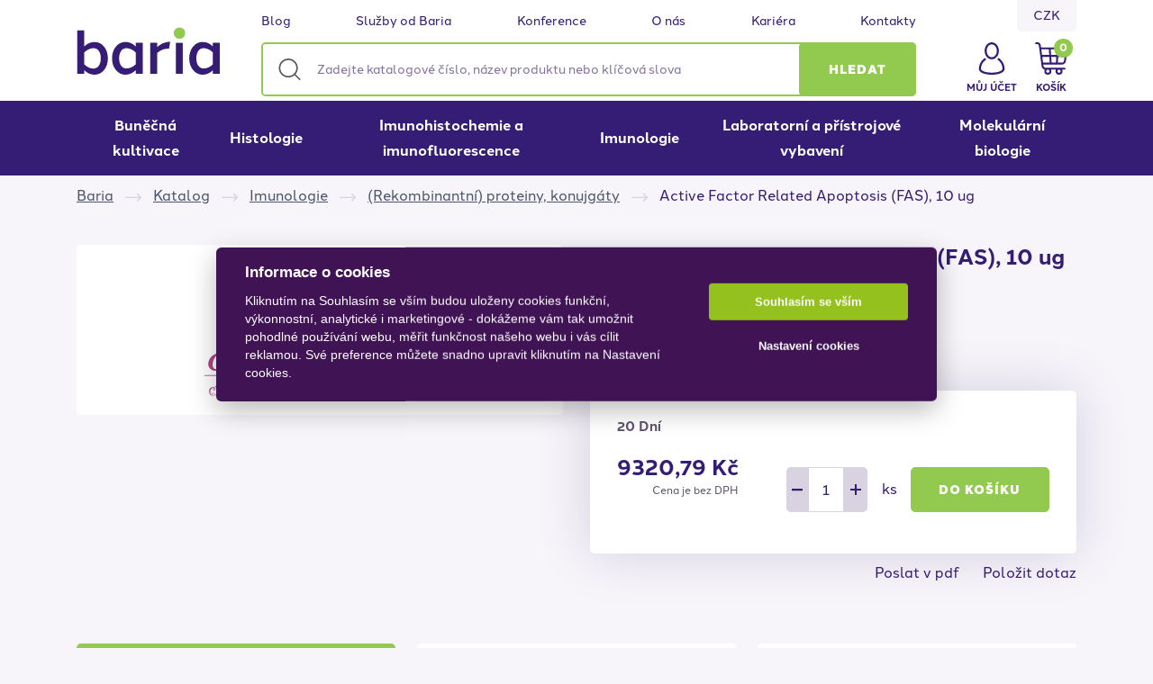

--- FILE ---
content_type: text/html; charset=utf-8
request_url: https://www.baria.cz/z3596406-active-factor-related-apoptosis-fas-10-ug
body_size: 14450
content:





<!DOCTYPE html>
<html lang="cs">
    


<head itemscope itemtype="http://schema.org/WebSite">
    <title itemprop="name">Active Factor Related Apoptosis (FAS), 10 ug | Baria </title>

    <meta charset="UTF-8">
    <meta name="web_author" content="MajorShop">
    <meta name="web_id" content="712046e9bdc67d507a8853ea75ac0b64">
    <meta name="robots" content="index, follow">
    <meta name="viewport" content="width=device-width, initial-scale=1, shrink-to-fit=no">
    <meta http-equiv="x-ua-compatible" content="ie=edge">

    <meta name="description" content="Baria - váš partner pro vědu, výzkum a průmysl">
    <meta name="keywords" content="obchod, shop, eshop, e-shop, internetovy, prodej, nakup, nakupovani, online, on-line, zbozi, katalog">
    <meta property="og:locale" content="cs_CZ">
    <meta property="og:type" content="article">
    <meta property="og:image" content="/static/_user/style/pictures/logo/logo_logo.svg">
    <meta property="og:site_name" content="Prémiové produkty pro vědu, zdravotnictví a výrobu">
    <meta property="og:description" content="Baria - váš partner pro vědu, výzkum a průmysl">
    
    <link rel="stylesheet" media="screen" href="/static/_user/web007/css/simplebar.min.css" />
    <link rel="stylesheet" media="screen" href="/static/_user/web007/css/tiny-slider.min.css" />
    <link rel="stylesheet" media="screen" href="/static/_user/web007/css/drift-basic.min.css" />
    <link rel="stylesheet" media="screen" href="/static/_user/web007/css/lightgallery.min.css" />
    <link rel="stylesheet" media="screen" href="/static/_user/web007/css/nouislider.min.css" />
    <link rel="stylesheet" media="screen" href="/static/_user/web007/css/theme.min.css">
    <link rel="stylesheet" media="screen" href="/static/_user/web007/css/custom.min.css">

    <script src="https://ajax.googleapis.com/ajax/libs/jquery/3.0.0/jquery.min.js" integrity="sha384-THPy051/pYDQGanwU6poAc/hOdQxjnOEXzbT+OuUAFqNqFjL+4IGLBgCJC3ZOShY" crossorigin="anonymous"></script>

    <link rel="shortcut icon" href="/static/_user/style/pictures/logo/favicon.ico">

    <link rel="stylesheet" href="https://fonts.googleapis.com/icon?family=Material+Icons">

    <link rel="stylesheet" type="text/css" href="/static/_user/style/css/style.min.css" media="screen">
    <link rel="stylesheet" type="text/css" href="/static/_user/style/css/print.min.css" media="print">

    <link rel="stylesheet" href="//code.jquery.com/ui/1.12.1/themes/smoothness/jquery-ui.css" media="nope!" onload="this.media='all'">
    <link rel="stylesheet" href="https://cdnjs.cloudflare.com/ajax/libs/lightgallery/1.6.12/css/lightgallery.min.css" media="nope!" onload="this.media='all';">

    <link rel="stylesheet" href="https://cdn.jsdelivr.net/npm/bootstrap-icons@1.11.3/font/bootstrap-icons.min.css">

    <link rel="stylesheet" href="/static/_user/style/css/style_nase.css?v=4.8">

    <script src="/static/_user/web003v2/js/jquery.matchHeight.js"></script>


    

    
    
        <script type="text/javascript" cookie-consent='tracking'>
        (function(w,d,s,l,i){w[l]=w[l]||[];w[l].push({'gtm.start':
        new Date().getTime(),event:'gtm.js'});var f=d.getElementsByTagName(s)[0],
        j=d.createElement(s),dl=l!='dataLayer'?'&l='+l:'';j.async=true;j.src=
        '//www.googletagmanager.com/gtm.js?id='+i+dl;f.parentNode.insertBefore(j,f);
        })(window,document,'script','dataLayer','GTM-KH7QMN5');</script>

        
    




    
</head>
    <body data-body class="preload start-page" data-home-url="/">
        <div class="page-wrapper js-page-wrapper">
            <div class="page-overlay"></div>

            







            
            


<!-- clear start of header -->
<header class="header">
    <div class="header-top" data-fixed-header>
        <div class="container">
            <div class="header-top-wrapper">

                


<div class="header-logo align-self-center">
    <a href="/" title="Prémiové produkty pro vědu, zdravotnictví a výrobu">
        <img class="img-fluid" src="/static/_user/uploads/bloky/logo_logo.y8uqr.svg" alt="Prémiové produkty pro vědu, zdravotnictví a výrobu" height="70" width="auto">
    </a>
</div>


                


<div id="js-header-search" class="header-search">
    <div class="container">                             
        <div class="header-search-wrap">
            <form action="/kroot-eshop" method="get" class="search js-search-form" id="form-vyhledavac-uni">
                <div class="form-search-wrapper js-input-group">     
                    <span class="algolia-autocomplete" style="position: relative; display: inline-block; direction: ltr;">
                        <input type="search" name="q" id="quni" class="txt form-control form-control-lg js-autocomplete" placeholder="Zadejte katalogové číslo, název produktu nebo klíčová slova" required="required" aria-label="Zadejte katalogové číslo, název produktu nebo klíčová slova">
                        <button id="searchGo" type="submit" class="btn btn-primary search-button" role="button">
                            <span class="d-none d-lg-inline">Hledat</span>
                            <span class="d-lg-none">
                                <img src="/static/_user/style/images/search-white.svg" class="search-icon" alt="icon search">
                            </span>
                        </button>
                        <span id="ivyhledavaniuni"></span> 
                    </span>            
                </div>
            </form>                                    
        </div>
    </div>
</div>   

<script>
    document.addEventListener('DOMContentLoaded', function() {
        var old_qser,
            vyhledavac_uni = document.getElementById( 'quni' );

        vyhledavac_uni.addEventListener("keyup", event => {
            var view_ihledej = true;
            document.getElementById( 'ivyhledavaniuni' ).style.visibility = "visible";
            if (event.keyCode == 27) view_ihledej = false;
            if (view_ihledej === true) {
                var qlen = document.getElementById( 'quni' ).value.length;
                var form_data = new FormData(document.getElementById( 'form-vyhledavac-uni' ));
                var qser = new URLSearchParams(form_data).toString();
                
                if (old_qser != qser) {
                    if (qlen > 1) {
                        let fetch_url = "/ivyhledavani?" + qser;
                        fetch(fetch_url, {
                            method: 'GET',
                            headers: {
                                'Content-Type': 'text/plain',
                            },                
                        })
                        .then(response => response.text())
                        .then((response) => {
                            document.getElementById( 'ivyhledavaniuni' ).innerHTML = response;
                        })
                        .catch(err => console.log(err))
                    }
                    else {
                        document.getElementById( 'ivyhledavaniuni' ).innerHTML = '';
                    }
                    old_qser = qser;
                }
            }
            else {
                document.getElementById( 'ivyhledavaniuni' ).innerHTML = '';
            }
        });
    });
</script>               

                




<div class="header-links">
                            
        <a class="header-link cms-link" href="/rskall-"  title="Blog">Blog</a>
                            
        <a class="header-link cms-link" href="/s3010811-sluzby-od-baria"  title="Služby od Baria">Služby od Baria</a>
                            
        <a class="header-link cms-link" href="/rsk8954121-konference-workshopy-a-webinare"  title="Konference">Konference</a>
                            
        <a class="header-link cms-link" href="/s9005081-o-nas"  title="O nás">O nás</a>
                            
        <a class="header-link cms-link" href="/s3196641-kariera-mate-zajem-o-praci-v-barii"  title="Kariéra">Kariéra</a>
                            
        <a class="header-link cms-link" href="/s3035851-kontakty"  title="Kontakty">Kontakty</a>
</div>

                <div class="header-currlang d-none d-lg-flex align-items-start justify-content-end">
                    <div class="currency-wrap">
                            <span class="currency-item item selected" title="CZK">
                                <span class="title">CZK</span>
                            </span>
                            <a class="currency-item item link" href="?mena=EUR" title="EUR" rel="nofollow">
                                <span class="title">EUR</span>
                            </a>
                    </div>
                </div>           

                <button data-respo-menu class="header-hamburger">
                    <span class="wrap">
                        <span class="line"></span>
                        <span class="line"></span>
                        <span class="line"></span>
                    </span>
                </button>

                <div class="header-components d-flex align-items-stretch">

                    


<div class="header-account">
        <a class="account-link text-nowrap link anchor d-md-none" href="/ucet" rel="nofollow" title='Můj účet'>
            <span class="title">Můj účet</span>
        </a>
        <button class="account-link text-nowrap link d-none d-md-inline-flex" role="button" data-toggle="modal" data-target="#loginModal">
            <span class="title">Můj účet</span>
        </button>    
</div>



                    




<div class="header-basket">
    <a href="/kosik" class="basket-link link full" rel="nofollow">
        <span class="title">Košík</span>
        <span class="count">0</span>
    </a>

    <div class="mini-basket header-dropdown">
        <div class="wrapper bg-white rounded p-3">
            <div class="basket-items">
                



            </div>
            <div class="total d-flex align-items-center justify-content-between my-2">
                <span class="font-weight-bold">
                    Celkem:
                </span>
                <span class="price d-flex flex-column align-items-end">
                    <span class="pricevalue">0,00 Kč</span><span class="taxnote"> bez DPH</span>
                </span>
            </div>
        </div>
    </div>
</div>

                </div>
                <div class="header-contact contact-links">
                    

<a class="contact-link phone" href="tel:+420244911228" itemprop="telephone">+420 244 911 228</a>
                    

<a class="contact-link mail" href="mailto:info@baria.cz" title="" itemprop="email">info@baria.cz</a>
                </div>
            </div>
        </div>
    </div>

    <div class="dummy-header" data-dummy-header></div>

    <div class="header-bottom" data-header-bottom>
        <div class="container scroll-wrapper">
            <nav class="header-wrap">

                


<div id="js-header-menu" aria-expanded="false">
    <ul id="js-main-menu" class="header-main-menu" data-main-menu>

                
                    <li class="nav-item js-dropdown-menu subcat-item" data-menu-list="one">
                        <a href="/k453-bunecna-kultivace" class="menu-link -main-menu" title="Buněčná kultivace">
                            Buněčná kultivace 
                            <span class="link-arrowdown" data-menu-link-icon>
                                <img data-src="/static/_user/style/images/arrow-right-white.svg" alt="icon right">
                            </span>
                        </a>
                        <div class="subcats sub js-subcats second" data-menu-list="two">
                            <div class="subcats-wrapper">
                                                            
                                    <!-- podkategorie --->
                                    <div class="item">
                                        <a href="/k497-" class="menu-link -second-menu" title="Dlouhodobé skladování vzorků">Dlouhodobé skladování vzorků</a>
                                    </div>
                                                            
                                    <!-- podkategorie --->
                                    <div class="item">
                                        <a href="/k471-" class="menu-link -second-menu" title="Kultivace ve velkých objemech">Kultivace ve velkých objemech</a>
                                    </div>
                                                            
                                    <!-- podkategorie --->
                                    <div class="item">
                                        <a href="/k479-" class="menu-link -second-menu" title="Live Cell analýza">Live Cell analýza</a>
                                    </div>
                                                            
                                    <!-- podkategorie --->
                                    <div class="item">
                                        <a href="/k470-" class="menu-link -second-menu" title="Média, antibiotika a suplementy">Média, antibiotika a suplementy</a>
                                    </div>
                                                            
                                    <!-- podkategorie --->
                                    <div class="item">
                                        <a href="/k462-" class="menu-link -second-menu" title="Reagencie pro buněčnou kultivaci">Reagencie pro buněčnou kultivaci</a>
                                    </div>
                                                            
                                    <!-- podkategorie --->
                                    <div class="item">
                                        <a href="/k478-" class="menu-link -second-menu" title="Spotřební plastik">Spotřební plastik</a>
                                    </div>
                                                            
                                    <!-- podkategorie --->
                                    <div class="item">
                                        <a href="/k454-" class="menu-link -second-menu" title="3D kultivace">3D kultivace</a>
                                    </div>
                            </div>
                        </div>
                    </li>
                
                    <li class="nav-item js-dropdown-menu subcat-item" data-menu-list="one">
                        <a href="/k455-histologie" class="menu-link -main-menu" title="Histologie">
                            Histologie 
                            <span class="link-arrowdown" data-menu-link-icon>
                                <img data-src="/static/_user/style/images/arrow-right-white.svg" alt="icon right">
                            </span>
                        </a>
                        <div class="subcats sub js-subcats second" data-menu-list="two">
                            <div class="subcats-wrapper">
                                                            
                                    <!-- podkategorie --->
                                    <div class="item">
                                        <a href="/k456-" class="menu-link -second-menu" title="Reagencie">Reagencie</a>
                                                <!-- podkategorie2 --->
                                                <div class="js-subcats sub third" data-menu-list="three">
                                                    <a href="/k512-" class="menu-link" title="Barvení">Barvení</a>
                                                </div>
                                                <!-- podkategorie2 --->
                                                <div class="js-subcats sub third" data-menu-list="three">
                                                    <a href="/k513-" class="menu-link" title="Ostatní reagencie">Ostatní reagencie</a>
                                                </div>
                                    </div>
                                                            
                                    <!-- podkategorie --->
                                    <div class="item">
                                        <a href="/k466-" class="menu-link -second-menu" title="Spotřební materiál">Spotřební materiál</a>
                                                <!-- podkategorie2 --->
                                                <div class="js-subcats sub third" data-menu-list="three">
                                                    <a href="/k516-" class="menu-link" title="Nástroje">Nástroje</a>
                                                </div>
                                                <!-- podkategorie2 --->
                                                <div class="js-subcats sub third" data-menu-list="three">
                                                    <a href="/k515-" class="menu-link" title="Ostatní spotřební materiál">Ostatní spotřební materiál</a>
                                                </div>
                                                <!-- podkategorie2 --->
                                                <div class="js-subcats sub third" data-menu-list="three">
                                                    <a href="/k514-" class="menu-link" title="Zalévání a krájení">Zalévání a krájení</a>
                                                </div>
                                    </div>
                            </div>
                        </div>
                    </li>
                
                    <li class="nav-item js-dropdown-menu subcat-item" data-menu-list="one">
                        <a href="/k457-imunohistochemie-a-imunofluorescence" class="menu-link -main-menu" title="Imunohistochemie a imunofluorescence">
                            Imunohistochemie a imunofluorescence 
                            <span class="link-arrowdown" data-menu-link-icon>
                                <img data-src="/static/_user/style/images/arrow-right-white.svg" alt="icon right">
                            </span>
                        </a>
                        <div class="subcats sub js-subcats second" data-menu-list="two">
                            <div class="subcats-wrapper">
                                                            
                                    <!-- podkategorie --->
                                    <div class="item">
                                        <a href="/k517-" class="menu-link -second-menu" title="Leica BOND">Leica BOND</a>
                                                <!-- podkategorie2 --->
                                                <div class="js-subcats sub third" data-menu-list="three">
                                                    <a href="/k519-" class="menu-link" title="BOND - reagencie">BOND - reagencie</a>
                                                </div>
                                                <!-- podkategorie2 --->
                                                <div class="js-subcats sub third" data-menu-list="three">
                                                    <a href="/k518-" class="menu-link" title="BOND - spotřební materiál">BOND - spotřební materiál</a>
                                                </div>
                                    </div>
                                                            
                                    <!-- podkategorie --->
                                    <div class="item">
                                        <a href="/k467-" class="menu-link -second-menu" title="Detekční systémy a fluorescenční kity">Detekční systémy a fluorescenční kity</a>
                                    </div>
                                                            
                                    <!-- podkategorie --->
                                    <div class="item">
                                        <a href="/k506-" class="menu-link -second-menu" title="Lektiny a glykobiologie">Lektiny a glykobiologie</a>
                                    </div>
                                                            
                                    <!-- podkategorie --->
                                    <div class="item">
                                        <a href="/k468-" class="menu-link -second-menu" title="Ostatní reagencie (IHC a IF)">Ostatní reagencie (IHC a IF)</a>
                                    </div>
                                                            
                                    <!-- podkategorie --->
                                    <div class="item">
                                        <a href="/k465-" class="menu-link -second-menu" title="Primární protilátky (IHC a IF)">Primární protilátky (IHC a IF)</a>
                                    </div>
                            </div>
                        </div>
                    </li>
                
                    <li class="nav-item js-dropdown-menu subcat-item" data-menu-list="one">
                        <a href="/k458-imunologie" class="menu-link -main-menu" title="Imunologie">
                            Imunologie 
                            <span class="link-arrowdown" data-menu-link-icon>
                                <img data-src="/static/_user/style/images/arrow-right-white.svg" alt="icon right">
                            </span>
                        </a>
                        <div class="subcats sub js-subcats second" data-menu-list="two">
                            <div class="subcats-wrapper">
                                                            
                                    <!-- podkategorie --->
                                    <div class="item">
                                        <a href="/k487-" class="menu-link -second-menu" title="Arrays - multiplexové metody">Arrays - multiplexové metody</a>
                                    </div>
                                                            
                                    <!-- podkategorie --->
                                    <div class="item">
                                        <a href="/k486-" class="menu-link -second-menu" title="Assays">Assays</a>
                                    </div>
                                                            
                                    <!-- podkategorie --->
                                    <div class="item">
                                        <a href="/k464-" class="menu-link -second-menu" title="ELISA">ELISA</a>
                                    </div>
                                                            
                                    <!-- podkategorie --->
                                    <div class="item">
                                        <a href="/k488-" class="menu-link -second-menu" title="Peptidy">Peptidy</a>
                                    </div>
                                                            
                                    <!-- podkategorie --->
                                    <div class="item">
                                        <a href="/k461-" class="menu-link -second-menu" title="Protilátky, aptamery (Imunologie)">Protilátky, aptamery (Imunologie)</a>
                                    </div>
                                                            
                                    <!-- podkategorie --->
                                    <div class="item">
                                        <a href="/k490-" class="menu-link -second-menu" title="Reagencie (Imunologie)">Reagencie (Imunologie)</a>
                                    </div>
                                                            
                                    <!-- podkategorie --->
                                    <div class="item">
                                        <a href="/k489-" class="menu-link -second-menu" title="(Rekombinantní) proteiny, konujgáty">(Rekombinantní) proteiny, konujgáty</a>
                                    </div>
                            </div>
                        </div>
                    </li>
                
                    <li class="nav-item js-dropdown-menu subcat-item" data-menu-list="one">
                        <a href="/k460-laboratorni-a-pristrojove-vybaveni" class="menu-link -main-menu" title="Laboratorní a přístrojové vybavení">
                            Laboratorní a přístrojové vybavení 
                            <span class="link-arrowdown" data-menu-link-icon>
                                <img data-src="/static/_user/style/images/arrow-right-white.svg" alt="icon right">
                            </span>
                        </a>
                        <div class="subcats sub js-subcats second" data-menu-list="two">
                            <div class="subcats-wrapper">
                                                            
                                    <!-- podkategorie --->
                                    <div class="item">
                                        <a href="/k469-" class="menu-link -second-menu" title="Corning, Axygen">Corning, Axygen</a>
                                                <!-- podkategorie2 --->
                                                <div class="js-subcats sub third" data-menu-list="three">
                                                    <a href="/k492-" class="menu-link" title="Centrifugy">Centrifugy</a>
                                                </div>
                                                <!-- podkategorie2 --->
                                                <div class="js-subcats sub third" data-menu-list="three">
                                                    <a href="/k493-" class="menu-link" title="Magnetické míchačky a vyhřívané plotny">Magnetické míchačky a vyhřívané plotny</a>
                                                </div>
                                                <!-- podkategorie2 --->
                                                <div class="js-subcats sub third" data-menu-list="three">
                                                    <a href="/k496-" class="menu-link" title="Ostatní přístroje">Ostatní přístroje</a>
                                                </div>
                                                <!-- podkategorie2 --->
                                                <div class="js-subcats sub third" data-menu-list="three">
                                                    <a href="/k494-" class="menu-link" title="Pipety a pipetory">Pipety a pipetory</a>
                                                </div>
                                                <!-- podkategorie2 --->
                                                <div class="js-subcats sub third" data-menu-list="three">
                                                    <a href="/k495-" class="menu-link" title="Termobloky (suché lázně) a vodní lázně">Termobloky (suché lázně) a vodní lázně</a>
                                                </div>
                                                <!-- podkategorie2 --->
                                                <div class="js-subcats sub third" data-menu-list="three">
                                                    <a href="/k498-" class="menu-link" title="Třepačky a třepané inkubátory">Třepačky a třepané inkubátory</a>
                                                </div>
                                                <!-- podkategorie2 --->
                                                <div class="js-subcats sub third" data-menu-list="three">
                                                    <a href="/k499-" class="menu-link" title="Vortexy a minicentrifugy">Vortexy a minicentrifugy</a>
                                                </div>
                                    </div>
                                                            
                                    <!-- podkategorie --->
                                    <div class="item">
                                        <a href="/k475-" class="menu-link -second-menu" title="Leica - Histologie a IHC">Leica - Histologie a IHC</a>
                                                <!-- podkategorie2 --->
                                                <div class="js-subcats sub third" data-menu-list="three">
                                                    <a href="/k501-" class="menu-link" title="Barvicí a montovací automaty">Barvicí a montovací automaty</a>
                                                </div>
                                                <!-- podkategorie2 --->
                                                <div class="js-subcats sub third" data-menu-list="three">
                                                    <a href="/k523-" class="menu-link" title="BOND - IHC barvicí automaty">BOND - IHC barvicí automaty</a>
                                                </div>
                                                <!-- podkategorie2 --->
                                                <div class="js-subcats sub third" data-menu-list="three">
                                                    <a href="/k505-" class="menu-link" title="Digitální patologie">Digitální patologie</a>
                                                </div>
                                                <!-- podkategorie2 --->
                                                <div class="js-subcats sub third" data-menu-list="three">
                                                    <a href="/k477-" class="menu-link" title="Kryostaty">Kryostaty</a>
                                                </div>
                                                <!-- podkategorie2 --->
                                                <div class="js-subcats sub third" data-menu-list="three">
                                                    <a href="/k476-" class="menu-link" title="Mikrotomy">Mikrotomy</a>
                                                </div>
                                                <!-- podkategorie2 --->
                                                <div class="js-subcats sub third" data-menu-list="three">
                                                    <a href="/k503-" class="menu-link" title="Tiskárny">Tiskárny</a>
                                                </div>
                                                <!-- podkategorie2 --->
                                                <div class="js-subcats sub third" data-menu-list="three">
                                                    <a href="/k500-" class="menu-link" title="Tkáňové procesory, zalévací linky a chladící moduly">Tkáňové procesory, zalévací linky a chladící moduly</a>
                                                </div>
                                                <!-- podkategorie2 --->
                                                <div class="js-subcats sub third" data-menu-list="three">
                                                    <a href="/k502-" class="menu-link" title="Vibratomy">Vibratomy</a>
                                                </div>
                                                <!-- podkategorie2 --->
                                                <div class="js-subcats sub third" data-menu-list="three">
                                                    <a href="/k504-" class="menu-link" title="Vodní lázně a vyhřívací desky">Vodní lázně a vyhřívací desky</a>
                                                </div>
                                    </div>
                                                            
                                    <!-- podkategorie --->
                                    <div class="item">
                                        <a href="/k472-" class="menu-link -second-menu" title="UVITEC - zobrazovací dokumentační přístroje">UVITEC - zobrazovací dokumentační přístroje</a>
                                    </div>
                            </div>
                        </div>
                    </li>
                
                    <li class="nav-item js-dropdown-menu subcat-item" data-menu-list="one">
                        <a href="/k459-molekularni-biologie" class="menu-link -main-menu" title="Molekulární biologie">
                            Molekulární biologie 
                            <span class="link-arrowdown" data-menu-link-icon>
                                <img data-src="/static/_user/style/images/arrow-right-white.svg" alt="icon right">
                            </span>
                        </a>
                        <div class="subcats sub js-subcats second" data-menu-list="two">
                            <div class="subcats-wrapper">
                                                            
                                    <!-- podkategorie --->
                                    <div class="item">
                                        <a href="/k481-" class="menu-link -second-menu" title="PCR enzymy a mixy">PCR enzymy a mixy</a>
                                    </div>
                                                            
                                    <!-- podkategorie --->
                                    <div class="item">
                                        <a href="/k480-" class="menu-link -second-menu" title="PCR spotřební plast">PCR spotřební plast</a>
                                    </div>
                            </div>
                        </div>
                    </li>
    </ul>
</div>

<script>

(function() {

    var menuLinks = document.querySelectorAll( '#js-main-menu a.menu-link' );
    if ( menuLinks === null ) return;

    menuLinks.forEach(link => {
        link.addEventListener('click', function() {
            dataLayer.push({ 
                "event": "menu_click", 
                "menu_detail": link.textContent.trim(),
            });
        });
    });

})();

</script>

                <div data-header-links class="d-lg-none">
                    




<div class="header-links">
                            
        <a class="header-link cms-link" href="/rskall-"  title="Blog">Blog</a>
                            
        <a class="header-link cms-link" href="/s3010811-sluzby-od-baria"  title="Služby od Baria">Služby od Baria</a>
                            
        <a class="header-link cms-link" href="/rsk8954121-konference-workshopy-a-webinare"  title="Konference">Konference</a>
                            
        <a class="header-link cms-link" href="/s9005081-o-nas"  title="O nás">O nás</a>
                            
        <a class="header-link cms-link" href="/s3196641-kariera-mate-zajem-o-praci-v-barii"  title="Kariéra">Kariéra</a>
                            
        <a class="header-link cms-link" href="/s3035851-kontakty"  title="Kontakty">Kontakty</a>
</div>
                </div>

            </nav>
        </div>
    </div>

</header>
<div class="modal fade login-modal" id="loginModal" tabindex="-1" aria-labelledby="loginModalLabel" aria-hidden="true">
    <div class="modal-dialog modal-dialog-centered modal-sm">
        <div class="modal-content">
            <div class="modal-body">
                <form action="/ucet" method="post" id="loginForm" class="">
                    <div class="form-group mb-1">
                        <label for="header-login-mail" title="E-mailová adresa:">E-mailová adresa:</label>
                        <div class="control-wrap">
                            <input id="header-login-mail" type="text" class="form-control bg-secondary-light" autocomplete="username email" name="login" title="E-mailová adresa:" value="@" required>
                        </div>
                    </div>

                    <div class="form-group mb-3">
                        <label for="header-login-pswd" title="Heslo:">Heslo:</label>
                        <input id="header-login-pswd" type="password" class="form-control bg-secondary-light" autocomplete="current-password" name="passwd" title="Heslo:" required>
                    </div>

                    <div class="form-group">
                        <input type="hidden" name="url_after_login" value="/z3596406-active-factor-related-apoptosis-fas-10-ug">   
                        <button class="btn btn-primary btn-block" role="button" type="submit" name="login_submit">Přihlásit se</button>
                    </div>

                    <div class="d-flex align-items-center justify-content-between">
                        <a id="LoginRegister" href="/registrace" class="font-weight-bold text-underline" rel="nofollow">Nová registrace</a>
                        <a id="LoginLostPwd" href="/lost_pass" class="font-weight-bold text-underline" rel="nofollow">Zapomenuté heslo</a>
                    </div>
                </form>
            </div>
        </div>
    </div>
</div>


<!-- clear end of header -->













        

                    




                





    <div class="breadcrumbs">
        <div class="container">
            <ol class="breadcrumb" itemscope itemtype="http://schema.org/BreadcrumbList">
                    <li itemprop="itemListElement" itemscope itemtype="http://schema.org/ListItem" class="breadcrumb-item home">
                        <a href="/">Baria</a>
                    </li>                
                    <li itemprop="itemListElement" itemscope itemtype="http://schema.org/ListItem" class="breadcrumb-item home">
                        <a href="/kroot-eshop">Katalog</a>
                    </li>                
                    <li itemprop="itemListElement" itemscope itemtype="http://schema.org/ListItem" class="breadcrumb-item home">
                        <a href="/k458-imunologie">Imunologie</a>
                    </li>                
                    <li itemprop="itemListElement" itemscope itemtype="http://schema.org/ListItem" class="breadcrumb-item home">
                        <a href="/k489-imunologie-rekombinantni-proteiny-konujgaty">(Rekombinantní) proteiny, konujgáty</a>
                    </li>                
                    <li itemprop="itemListElement" itemscope itemtype="http://schema.org/ListItem" class="breadcrumb-item home">
                        Active Factor Related Apoptosis (FAS), 10 ug
                    </li>                
            </ol>
        </div>
    </div>




            <div id="content" class="content js-content ">
                <div class="content-row ">
                    <div id="body">
                        <div id="error-default container"></div>
                        






    


<div class="modal fade" id="odbnorikPopup" tabindex="-1" role="dialog" aria-labelledby="odbnorikPopupModalLabel" aria-hidden="true">
    <div class="modal-dialog modal-dialog-centered modal-sm" role="document">
        <div class="modal-content">
            <div class="modal-header border-0 pb-0">
                <h5 class="modal-title" id="odbnorikPopupModalLabel">Jste odborný pracovník ve zdravotnictví?</h5>
                <button type="button" class="close" data-dismiss="modal" aria-label="Close">
                    <span aria-hidden="true">&times;</span>
                </button>
            </div>
            <div class="modal-body pb-3">
                <div class="mb-3">
                    <p>Jsem odborníkem ve smyslu §2a Zákona č. 40/1995 Sb., o regulaci reklamy, ve znění pozdějších předpisů, čili jsem osobou oprávněnou léčivé přípravky, zdravotnické prostředky nebo diagnostické zdravotnické prostředky in vitro předepisovat nebo vydávat anebo poskytovat zdravotní služby, nebo jsem zaměstnancem poskytovatele zdravotních služeb.</p>
                </div>
                <div class="mb-3">
                    <div class="form-check">
                        <input type="checkbox" name="prvni_potvrzeni" id="prvni_potvrzeni" class="form-check-input" required>
                        <label for="prvni_potvrzeni" class="form-check-label">Potvrzuji, že jsem se seznámil/a s definicí odborník dle zákona č. 40/1995 Sb.</label>
                    </div>                        
                </div>
                <div class="mb-3">
                    <div class="form-check">
                        <input type="checkbox" name="druhe_potvrzeni" id="druhe_potvrzeni" class="form-check-input" required>
                        <label for="druhe_potvrzeni" class="form-check-label">Potvrzuji, že jsem se seznámil/a s riziky, jimž se jiná osoba než odborník vystavuje, podstoupí-li na stránky určené převážně pro odborníky.</label>
                    </div>                        
                </div>
                <div id="info_o_souhlasu" class="mb-3 d-none">Před vstupem do článku je nutné potvrdit seznámení se s oběma riziky.</div>                    
                <button id="buttonAno" class="btn btn-outline-primary d-block w-100 mb-2">Ano<span>vstoupit</span></button>
                <button id="buttonNe" class="btn btn-outline-primary d-block w-100">Ne<span>odejít</span></button>
            </div>
        </div>
    </div>
</div>


<script>
    window.dataLayer = window.dataLayer || [];
    window.dataLayer.push({
        event: 'view_item',
        ecommerce: {
            items: [{'item_name': '\'Active Factor Related Apoptosis (FAS), 10 ug\'', 'item_id': '3596406', 'currency': 'CZK', 'price': 11278.152512, 'item_brand': '\'Cloud-Clone Corp. Wuhan\'', 'item_category': '(Rekombinantn\u00ed) proteiny, konujg\u00e1ty', 'quantity': 1}]
        }
    });

</script>
    

<div class="detail-print-header ">
    <img src="/static/_user/style/images/detail-print/header.png" alt="">
    <div class="detail-print-cpt">
        <span class="main-ref-no">



APA030Hu03-10ug
</span>
        <span class="main-title">Active Factor Related Apoptosis (FAS), 10 ug</span>
        <div class="item detail-print-price">
            <span>
                



    

    

            <div class="mb-3">
                    <div class="cost">
                        <div itemprop="offers" itemscope="" itemtype="http://schema.org/Offer">
                            <a itemprop="url" href="/z3596406-active-factor-related-apoptosis-fas-10-ug" title="Active Factor Related Apoptosis (FAS), 10 ug"></a>
                            <meta itemprop="price" content="9320,79">
                            <meta itemprop="priceCurrency" content="Kč">
                            <meta itemprop="availability" content="http://schema.org/OutOfStock">	
                        </div>                
                        <div class="price text-right">
                            <div id="product_price_netto" class="nettoprice">
                                <span class="pricevalue">9320,79 Kč</span>
                            </div>                        
                            <span class="taxnote">
                                Cena je bez DPH
                            </span>
                        </div>                                                                                    
                    </div> 
            </div>            


    
            </span>
        </div>
    </div>
</div>


<div id="product-details" class="det-product item details pt-md-3 " itemscope itemtype="http://schema.org/Product">
    <div class="container">
        <div class="row particulars-row clearfix">
            <div class="col-md-6 pict">
                



    

    
        <div class="zbozi_detail-tagy">
        </div>




                <div class="js-lightgallery product-main single-image">
                    <a class="zoom" href="https://baria.cz/static/_user/Partneri-a-dodavatele/Cloud-Clone.png" title="Active Factor Related Apoptosis (FAS), 10 ug" rel="noopener" id="product_foto_a_detail_3596406">
                        <img data-src="https://baria.cz/static/_user/Partneri-a-dodavatele/Cloud-Clone.png" class="photo img-fluid" alt="Active Factor Related Apoptosis (FAS), 10 ug" onerror="this.onerror=null; $(product_foto_a_detail_3596406).attr('href','/static/_images/noimage.gif'); this.src='/static/_images/noimage.gif'">
                        <meta itemprop="image" content="https://baria.cz/static/_user/Partneri-a-dodavatele/Cloud-Clone.png"/>                
                        <span class="loader"></span>
                    </a>
                </div>
            </div>

            <div class="col-md-6 cont">
                <h1 id="product_name" class="productname" itemprop="name">
                    Active Factor Related Apoptosis (FAS), 10 ug
                </h1>

                <div class="particulars">
                    <div class="identifiers-group">
                        <div id="product_artnum" class="identifier artnum">
                            <span class="type">Katalogové číslo:</span>
                            <span class="value" itemprop="productID">



APA030Hu03-10ug
</span>
                        </div>
                            
                                <meta itemprop="brand" content="Raybiotech" />
                                <div id="product_manufacturer" class="identifier manufacturer" itemprop="manufacturer" itemscope itemtype="http://schema.org/Organization">
                                    <span class="type">Výrobce:</span>
                                    <a id="" class="brand value" href="/kroot-eshop?q_znacka=207" itemprop="name" content="Raybiotech">Cloud-Clone Corp. Wuhan</a>
                                </div>
                            <meta itemprop="mpn" content="Bez MPN kódu" />
                            <div id="product_category" class="identifier category">
                                <span class="type">Kategorie:</span>
                                <span class="value"><a id="" href="/k489-imunologie-rekombinantni-proteiny-konujgaty">(Rekombinantní) proteiny, konujgáty</a></span>
                            </div>
                    </div>
                    <div id="product_shortdesc" class="shortdesc description"></div>
                        <div class="price-box">      
                                






            <div class="identifier stock stock-color-red text-small font-weight-bold ">
                <span class="statustext">20 Dní</span>
            </div>   



                                <div class="price-button-row">
                                    



    

    

            <div class="mb-3">
                    <div class="cost">
                        <div itemprop="offers" itemscope="" itemtype="http://schema.org/Offer">
                            <a itemprop="url" href="/z3596406-active-factor-related-apoptosis-fas-10-ug" title="Active Factor Related Apoptosis (FAS), 10 ug"></a>
                            <meta itemprop="price" content="9320,79">
                            <meta itemprop="priceCurrency" content="Kč">
                            <meta itemprop="availability" content="http://schema.org/OutOfStock">	
                        </div>                
                        <div class="price text-right">
                            <div id="product_price_netto" class="nettoprice">
                                <span class="pricevalue">9320,79 Kč</span>
                            </div>                        
                            <span class="taxnote">
                                Cena je bez DPH
                            </span>
                        </div>                                                                                    
                    </div> 
            </div>            


    
                                    







    


        <form class='particulars-form' name="do_kosiku" method="post" action="/z3596406-active-factor-related-apoptosis-fas-10-ug" onsubmit="window.dataLayer = window.dataLayer || [];window.dataLayer.push({event: 'add_to_cart',ecommerce: {items: [{'item_name': '\'Active Factor Related Apoptosis (FAS), 10 ug\'', 'item_id': '3596406', 'currency': 'CZK', 'price': 11278.152512, 'item_brand': '\'Cloud-Clone Corp. Wuhan\'', 'item_category': '(Rekombinantn\u00ed) proteiny, konujg\u00e1ty', 'quantity': 1}]}});">
            <div class="amopricebox">
                <div class="amount form-group d-flex">
                    <div class="input-stepper">
                        <div class="input-group  ">
                            <input type="number" id="dokose_pocet_3596406" name="dokose_pocet" value="1" min="1" max="10000" style="text-align: center" class="form-control load_my_spinner" placeholder="">
                        </div>
                    </div>
                    <span class="unitname control-label">ks</span>
                </div>
                <button class="btn btn-primary tocart js-tocart js-datalayer-addtocart" id="toBasket" role="button" type="submit" value="Do košíku">Do košíku</button>
            </div>
            <input type="hidden" name="fce" value="kosik_pridej" />
            <input type="hidden" name="dokose_id_zbozi" value="3596406" />
            <input type="hidden" name="id_zbozi" value="3596406" />               
        </form>



                                </div>
                                





                        </div>

                    <ul class="actions nav flex-wrap">

                        <li class="nav-item">
                            <a href="javascript:window.print();" rel="nofollow">
                                <i class="far fa-file-pdf"></i>
                                Poslat v pdf
                            </a>
                        </li>

                        <li class="nav-item">
                            <i class="far fa-envelope"></i>
                            <a href="mailto:info@baria.cz?subject=Dotaz%20na%20produkt%203596406" id="QuestionMail" class="question-mail">Položit dotaz</a>
                        </li>
                    </ul>
                </div>
            </div>
        </div>
    </div>

    <div id="js-tabs-anchor"></div>
    <div class="detail-nav-wrapper">
        <div class="container">
            <ul class="detail-nav nav nav-tabs" role="tablist">
                <li class="nav-item">
                    <a class="nav-link link active" href="#descriptionTab" data-toggle="tab" role="tab" aria-controls="descriptionTab" aria-selected="false">
                        <span class="title">Souhrn</span>
                    </a>
                </li>
                    <li class="nav-item">
                        <a class="nav-link link" href="#product_attributesTab" data-toggle="tab" role="tab" aria-controls="product_attributesTab" aria-selected="true">
                            <span class="title">Klíčové vlastnosti</span>
                        </a>
                    </li>
                <li class="nav-item">
                    <a class="nav-link link" href="#mediafilesTab" data-toggle="tab" role="tab" aria-controls="mediafilesTab" aria-selected="false">
                        <span class="title">Dokumenty</span>
                    </a>
                </li>
            </ul>
        </div>
    </div>

    <div class="detail-tabs-wrapper" id="detailTabs" data-detail-tabs>
        <div class="container">
            <div class="tab-content detail-tabs" id="detailTabs">
                <button class="detail-collapse-button " type="button" data-toggle="collapse" data-target="#descriptionCollapse" aria-expanded="true" aria-controls="descriptionCollapse">
                    <span>Souhrn</span>
                    <i class="bi bi-chevron-down"></i>
                </button>

                <div class="tab-pane fade longdesc show active" id="descriptionTab" role="tabpanel" aria-labelledby="descriptionTab-tab">
                    <div class="collapse show" id="descriptionCollapse" data-parent="#detailTabs">
                        <div class="collapse-inner">
                            <h2 id="product_longdesc_header" class="headline">Informace o produktu</h2>
                            <div class="longdesc-wrap" itemprop="description">
                                <p></p>
                                <p>Active Factor Related Apoptosis (FAS), 10 ug</p>
                            </div>
                        </div>
                    </div>
                </div>

                    <button class="detail-collapse-button collapsed" type="button" data-toggle="collapse" data-target="#product_attributesCollapse" aria-expanded="false" aria-controls="product_attributesCollapse">
                        <span>Klíčové vlastnosti</span>
                        <i class="bi bi-chevron-down"></i>
                    </button>

                    <div class="tab-pane fade attributes" id="product_attributesTab" role="tabpanel" aria-labelledby="product_attributesTab-tab">
                        <div class="collapse" id="product_attributesCollapse" data-parent="#detailTabs">
                            <div class="collapse-inner">
                                <div class="attributes-wrap">
                                    <h2 id="specsHeader" class="attributes-head ">Vlastnosti produktu</h2>
                                    <div class="attributes">
                                        <div class="box attributes ">
                                            <table class="attributes-table table table-sm">
                                                    
                                                    <tr class="attributes-row">
                                                            <td class="attributes-col title">Výrobce</td>
                                                            <td class="attributes-col value">Cloud-Clone</td>
                                                    </tr>
                                                    
                                                    <tr class="attributes-row">
                                                            <td class="attributes-col title">Velikost balení</td>
                                                            <td class="attributes-col value">10 ug</td>
                                                    </tr>
                                            </table>
                                        </div>
                                    </div>
                                </div>
                            </div>
                        </div>
                    </div>

                
                <button class="detail-collapse-button collapsed" type="button" data-toggle="collapse" data-target="#mediafilesCollapse" aria-expanded="false" aria-controls="mediafilesCollapse">
                    <span>Dokumenty</span>
                    <i class="bi bi-chevron-down"></i>
                </button>

                <div class="tab-pane fade mediafiles" id="mediafilesTab" role="tabpanel" aria-labelledby="mediafilesTab-tab">
                    <div class="collapse" id="mediafilesCollapse" data-parent="#detailTabs">
                        <div class="collapse-inner">
                            <h2 class="headline">Dokumenty</h2>

                                    

                                            
                                                <a href="http://www.cloud-clone.com/manual/Active-Factor-Related-Apoptosis-(FAS)-APA030Hu03.pdf" title="" target="_blank">Návod k použití / Produktový list</a>
                                            <br>                                

                        </div>
                    </div>
                </div>

            </div>
        </div>
    </div>
</div>
<div class="container">
    


    <div class="detail-promo lastseen mb-3">
        <h2 id="lastSeenHeader" class="lastseen-head">Naposledy zobrazené zboží</h2>
        <div class="row products-row lastseen-row">                                                                        
                <div class="product-wrap - col-12 col-sm-6 col-md-4 col-lg-3 col-xl-3 lastseen load-content">
                    



        
    
    <div class="product">
        <a class="product-thumbnail" href="/z3596406-active-factor-related-apoptosis-fas-10-ug" title="Active Factor Related Apoptosis (FAS), 10 ug" onclick="window.dataLayer.push({event: 'select_item',ecommerce: {items: [{'item_name': '\'Active Factor Related Apoptosis (FAS), 10 ug\'', 'item_id': '3596406', 'currency': 'CZK', 'price': 11278.152512, 'item_brand': '\'Cloud-Clone Corp. Wuhan\'', 'item_category': '(Rekombinantn\u00ed) proteiny, konujg\u00e1ty', 'quantity': 0.000000}]}});">
            <span class="img-wrap">
                



    


        <div class="zbozi_nahled-tagy">
        </div>



                <img data-src="https://baria.cz/static/_user/Partneri-a-dodavatele/Cloud-Clone.png" class="img img-fluid loaded" alt="Active Factor Related Apoptosis (FAS), 10 ug" src="https://baria.cz/static/_user/Partneri-a-dodavatele/Cloud-Clone.png" data-was-processed="true" onerror="this.onerror=null; this.src='/static/_images/noimage.gif'">
            </span>
        </a>

        <h3 class="product-title">
            <a href="/z3596406-active-factor-related-apoptosis-fas-10-ug" title="Active Factor Related Apoptosis (FAS), 10 ug" onclick="window.dataLayer.push({event: 'select_item',ecommerce: {items: [{'item_name': '\'Active Factor Related Apoptosis (FAS), 10 ug\'', 'item_id': '3596406', 'currency': 'CZK', 'price': 11278.152512, 'item_brand': '\'Cloud-Clone Corp. Wuhan\'', 'item_category': '(Rekombinantn\u00ed) proteiny, konujg\u00e1ty', 'quantity': 0.000000}]}});">
                Active Factor Related Apoptosis (FAS), 10 ug
            </a>
        </h3>

        <div class="product-parameters text-gray-fourth">
            <div class="item">
                <div class="type">Kat č.:</div>
                <div class="value">



APA030Hu03-10ug
</div>
            </div>

                
                    <div class="item">
                        <div class="type">Výrobce</div>
                        <div class="value">Cloud-Clone Corp. Wuhan</div>
                    </div>					

        </div>

            






        <div class="product-stock">
            <div class="identifier stock stock-color-red text-small font-weight-bold ">
                    <span class="statustext">20 Dní</span>
            </div>
        </div>



            



    

    

        
                <div class="product-prices">																									
                    <div class="price">
                        <div class="nettoprice"><span class="pricevalue">9320,79&nbsp;Kč</span></div>									
                        <span class="taxnote">
                            Cena je bez DPH
                        </span>
                    </div>															
                </div>



            







    


        <div class="product-amount">
            <form id="product-form-action_3596406" class="product-form clearfix" name="do_kosiku" method="post" onsubmit="window.dataLayer = window.dataLayer || [];window.dataLayer.push({event: 'add_to_cart',ecommerce: {items: [{'item_name': '\'Active Factor Related Apoptosis (FAS), 10 ug\'', 'item_id': '3596406', 'currency': 'CZK', 'price': 11278.152512, 'item_brand': '\'Cloud-Clone Corp. Wuhan\'', 'item_category': '(Rekombinantn\u00ed) proteiny, konujg\u00e1ty', 'quantity': 1}]}});">
                <div class="amount" title="">
                    <div class="input-stepper">
                        <div class="input-group  ">
                            <input type="number" id="dokose_pocet_3596406" name="dokose_pocet" class="load_my_spinner" min="0" step="1" class="form-control" value="1">
                        </div>
                    </div>
                </div>
                <input type="hidden" name="fce" value="kosik_pridej" />
                <input type="hidden" name="id_zbozi" value="3596406" />
                <input type="hidden" name="dokose_id_zbozi" value="3596406" />
            </form>
        </div>

        <div class="product-tocart">
            <button class="btn btn-outline-primary btn-sm btn-to-cart btn-block js-datalayer-addtocart btn-sm" type="submit" role="button" form="product-form-action_3596406">
                Do košíku
            </button>
        </div>



																
    </div>

                </div>
        </div>
    </div>




    <div class="detail-print-url">
        <h2 class="h3 print-cpt">Více informací</h2>
        /z3596406-active-factor-related-apoptosis-fas-10-ug
    </div>


<div class="our-specialists 1 pb-4 pb-md-6" data-ident="specialists_1">
    <div>
        <div class="specialist bg-white rounded brand-shadow">
            <h4 class="h4 specialist-title text-secondary mb-4 text-center">
                Naši specialisté jsou tu vždy pro vás
            </h4>
            <div class="specialist-wrapper d-flex justify-content-around">
                <div class="specialist-info text-center">
                    <div class="specialist-image py-2 py-md-0">
                        <img src="/static/_user/style/pictures/cmsicon/foto-p-kollmannova_cmsico.png" alt="Ing. Petra Kollmannová, Ph.D." class="img-fluid" width="200" height="200">
                    </div>
                    <div class="specialist-name mt-3">
                        <div class="font-weight-bold name">
                            "Patologie"
                        </div>
                    </div>
                    <div class="specialist-name mt-3">
                        <div class="font-weight-bold name">
                            Ing. Petra Kollmannová, Ph.D.
                        </div>
                        <div class="text-italic text-small">
                            Sales and Product Specialist
                        </div>
                    </div>
                    <div class="specialist-contact text font-weight-bold mt-3">
                        <ul class="list-unstyled">
                            <li><a href="tel:+420774227423">+420 774 227 423</a></li>
                            <li><a href="mailto:pkollmannova@baria.cz">pkollmannova@baria.cz</a></li>
                        </ul>
                    </div>
                </div>
                <div class="specialist-info text-center">
                    <div class="specialist-image py-2 py-md-0">
                        <img src="/static/_user/style/pictures/cmsicon/foto-m-beniskova_cmsico.png" alt="Monika Beníšková" class="img-fluid" width="200" height="200">
                    </div>
                    <div class="specialist-name mt-3">
                        <div class="font-weight-bold name">
                            Life Science
                        </div>
                    </div>
                    <div class="specialist-name mt-3">
                        <div class="font-weight-bold name">
                            Monika Beníšková
                        </div>
                        <div class="text-italic text-small">
                            Sales and Product Specialist
                        </div>
                    </div>
                    <div class="specialist-contact text font-weight-bold mt-3">
                        <ul class="list-unstyled">
                            <li><a href="tel:+420739516506">+420 739 516 506</a></li>
                            <li><a href="mailto:mbeniskova@baria.cz">mbeniskova@baria.cz</a></li>
                        </ul>
                    </div>
                </div>
            </div>
        </div>
    </div>
</div>











    <div class="modal fade cenaVyzadani-modal" id="cenaVyzadaniModal" data-cenaVyzadani-modal tabindex="-1" role="dialog" aria-labelledby="cenaVyzadaniModalLabel" aria-hidden="true">
        <div class="modal-dialog modal-dialog-centered modal-sm" role="document">
            <div class="modal-content">
                <div class="modal-header border-0 pb-0">
                    <h5 class="modal-title" id="cenaVyzadaniModalLabel">Cena na vyžádání</h5>
                    <button type="button" class="close" data-dismiss="modal" aria-label="Close">
                        <span aria-hidden="true">&times;</span>
                    </button>
                </div>
                <div class="modal-body pb-3">
                    <form method="post" action="/zbozi_dotaz" class="form-horizontal">        
                        <div class="mb-3">                                              
                            <label for="dotaz_odesilatel_jmeno" class="form-label">Vaše jméno:</label>
                            <input type="text" class="form-control" name="dotaz_odesilatel_jmeno" id="dotaz_odesilatel_jmeno" value="">
                        </div>
                        
                        <div class="mb-3">                                              
                            <label for="dotaz_odesilatel_email" class="form-label">* Váš e-mail:</label>
                            <input type="text" class="form-control" name="dotaz_odesilatel_email" id="dotaz_odesilatel_email" value="">
                        </div>
                        
                        <div class="mb-3">                                              
                            <label for="dotaz_odesilatel_telefon" class="form-label">Váš telefon:</label>
                            <input type="text" class="form-control" name="dotaz_odesilatel_telefon" id="dotaz_odesilatel_telefon" value="">
                        </div>              
                    
                        <div class="mb-3">                                              
                            <label for="dotaz_zprava" class="form-label">Text dotazu:</label>
                            <textarea class="form-control" name="dotaz_zprava" id="dotaz_zprava"></textarea>
                        </div>
                    
                            <div class="mb-3">                                                              
                                    


    <div class="captcha mt-3">
            <label for="registrace_obrazek" class="form-label">* Opište kód z obrázku:</label>
        <input type="text" name="dotaz_obrazek" id="dotaz_obrazek" class="form-control mb-2" value="">
        <img src="/captcha?h=1769289893" col-12>
    </div>

                            </div>

                        <div class="mb-3">
                            <button class="btn btn-primary" type="submit">Odeslat</button>
                            <input type="hidden" name="fce2" value="dotaz">
                            <input type="hidden" name="id_zbozi" value="3596406">
                            <input type="hidden" name="src" value="detail">
                        </div>
                    </form>
                </div>
            </div>
        </div>
    </div>









                    </div>
                </div>
            </div>

            




<footer id="footer" class="footer">
    <a href="#" class="cd-top"><img src="/static/_user/style/images/arrow-top-white.svg" alt="arrow top icon"></a>

    <div class="footer-top brand-shadow bg-white d-flex">
        <div class="container">
            <div class="footer-row">
                <div id="footer-links" class="footer-1 footer-box customfooterlinks" data-ident="customfooterlinks">
                    




    <h5 class="h5">Důležité informace</h5>
<ul class="nav">
        
        <li class="nav-item"><a class="nav-item-link" data-ident="Kontakty" href="/s73-kontakt" target='_blank' title="Kontakty">Kontakty</a></li>
        
        <li class="nav-item"><a class="nav-item-link" data-ident="Obchodní podmínky" href="/s72-obchodni-podminky"  title="Obchodní podmínky">Obchodní podmínky</a></li>
        
        <li class="nav-item"><a class="nav-item-link" data-ident="Partneři a dodavatelé" href="/s3001821-partneri-a-dodavatele"  title="Partneři a dodavatelé">Partneři a dodavatelé</a></li>
        
        <li class="nav-item"><a class="nav-item-link" data-ident="Servis" href="/s3012111-servis-pristroju-leica"  title="Servis">Servis</a></li>
        
        <li class="nav-item"><a class="nav-item-link" data-ident="Zpětný odběr odpadních elektrozařízení" href="/s17923611-zpetny-odber-odpadnich-elektrozarizeni"  title="Zpětný odběr odpadních elektrozařízení">Zpětný odběr odpadních elektrozařízení</a></li>
</ul>


                    <h5 class="mt-3 mb-2">
                        Sociální sítě
                    </h5>
                    


<div class="mb-3">
    <a class="btn-social bs-linkedin ms-2 mb-2 d-flex align-items-center justify-content-center" href="https://www.linkedin.com/company/bariacz/">
        <svg xmlns="http://www.w3.org/2000/svg" width="30" height="30" fill="currentColor" class="bi bi-linkedin" viewBox="0 0 16 16">
            <path d="M0 1.146C0 .513.526 0 1.175 0h13.65C15.474 0 16 .513 16 1.146v13.708c0 .633-.526 1.146-1.175 1.146H1.175C.526 16 0 15.487 0 14.854zm4.943 12.248V6.169H2.542v7.225zm-1.2-8.212c.837 0 1.358-.554 1.358-1.248-.015-.709-.52-1.248-1.342-1.248S2.4 3.226 2.4 3.934c0 .694.521 1.248 1.327 1.248zm4.908 8.212V9.359c0-.216.016-.432.08-.586.173-.431.568-.878 1.232-.878.869 0 1.216.662 1.216 1.634v3.865h2.401V9.25c0-2.22-1.184-3.252-2.764-3.252-1.274 0-1.845.7-2.165 1.193v.025h-.016l.016-.025V6.169h-2.4c.03.678 0 7.225 0 7.225z"/>
        </svg>
    </a>

</div>

                </div>

                

<div id="footer-contact" class="footer-2 footer-box customfootercontact" data-ident="customfootercontact">
<h5 class="h5">Kontakt</h5>
<div class="footer-contact contact-links"><a class="contact-link phone" href="tel:+420244911228" itemprop="telephone"> +420 244 911 228 </a> <a class="contact-link mail" href="mailto:info@baria.cz title=" info="" baria="" cz="" itemprop="email"> info@baria.cz </a></div>
<address class="mb-0"><span class="text-uppercase font-weight-bold">BARIA s.r.o.</span><br /> Vídeňská 1764/158<br /> Praha 4, 14800</address>Po–Pá: 8:30–16:00</div>


                





<div id="footer-contactus" class="footer-3 footer-box bg-secondary footer-contact-us">
    <div class="wrapper">
        <h5 class="h5 text-white">Napište nám</h5>
        <form method="post" action="/z3596406-active-factor-related-apoptosis-fas-10-ug" class="" data-form-selector="421" >


                <div class='form-group  '>
<label for="formular_431" class="control-label text-white" >E-mailová adresa:</label>
<input type="email" class="form-control " name="formular_431" id="formular_431"  placeholder="" value=""  required>
<div class="valid-feedback"></div>
</div>
                <div class='form-group  '>
<label for="formular_371" class="control-label text-white" >S čím vám můžeme pomoci?</label>
<textarea name="formular_371" id="formular_371" class="form-control "  placeholder="" rows="3" ></textarea>
<div class="valid-feedback"></div>
</div>

                


    <div class="captcha mt-3">
            <label for="registrace_obrazek" class="form-label">* Opište kód z obrázku:</label>
        <input type="text" name="formular_obrazek" id="formular_obrazek" class="form-control mb-2" value="">
        <img src="/captcha?h=1769289893" None>
    </div>

            
            <div class="send-wrap d-md-flex align-items-center justify-content-between">
                <span class="gdpr-form-info" data-ident="gdpr_info">
                    Odesláním souhlasíte se <a href="http://www.baria.cz/s74-zasady-ochrany-osobnich-udaju" target="_blank">zpracováním osobních údajů</a>.
                </span>

                    
                <input type="hidden" name="fce" value="sendform_wa">            
                <input type="hidden" name="form" value="421">                
                <button type="submit" class="btn btn-primary footer-contact-us__button mt-2 mt-md-0">Odeslat</button>
            </div>
        </form>
    </div>
</div>

    

        



            </div>
        </div>
    </div>

    <div class="footer-copy d-flex align-items-center">
        <div class="container">
            <div class="d-flex flex-column flex-sm-row align-items-sm-center justify-content-between pr-4">
                <div class="copyright brand mb-2 mb-sm-0">
                    <span class="d-none d-md-inline">Copyright</span> &copy; 2022 Prémiové produkty pro vědu, zdravotnictví a výrobu
                </div>
                <div class="copyright oxyshop text-left text-lg-right">
                    <a href="http://www.majorshop.cz" title="MajorShop - eshop s plně funkčním napojením na Helios" class="d-inline-flex">
                        <span class="mr-2">Realizuje</span>
                        <img src="https://www.majorshop.cz/static/_user/uploads/bloky/pchelp-logo.zyss7.svg" class="img-fluid" alt="MajorShop - eshop s plně funkčním napojením na Helios" width="120" height="50">
                    </a>
                </div>
            </div>
        </div>
    </div>
</footer>
            



    <script type="text/javascript" src="/static/_user/web007/js/theme_custom.js?v=8"></script>

<!-- clear start of end -->
<script src="https://code.jquery.com/ui/1.12.0/jquery-ui.min.js" integrity="sha256-eGE6blurk5sHj+rmkfsGYeKyZx3M4bG+ZlFyA7Kns7E=" crossorigin="anonymous"></script>
<script src="https://cdnjs.cloudflare.com/ajax/libs/tether/1.4.0/js/tether.min.js" integrity="sha384-DztdAPBWPRXSA/3eYEEUWrWCy7G5KFbe8fFjk5JAIxUYHKkDx6Qin1DkWx51bBrb" crossorigin="anonymous"></script>
<script src="https://cdnjs.cloudflare.com/ajax/libs/popper.js/1.14.7/umd/popper.min.js" integrity="sha384-UO2eT0CpHqdSJQ6hJty5KVphtPhzWj9WO1clHTMGa3JDZwrnQq4sF86dIHNDz0W1" crossorigin="anonymous"></script>
<script src="https://stackpath.bootstrapcdn.com/bootstrap/4.3.1/js/bootstrap.min.js" integrity="sha384-JjSmVgyd0p3pXB1rRibZUAYoIIy6OrQ6VrjIEaFf/nJGzIxFDsf4x0xIM+B07jRM" crossorigin="anonymous"></script>
<script src="https://cdnjs.cloudflare.com/ajax/libs/vanilla-lazyload/8.6.0/lazyload.min.js"></script>
<script src="https://cdn.jsdelivr.net/npm/promise-polyfill@8/dist/polyfill.min.js"></script>





<script type="text/javascript" src="https://cdnjs.cloudflare.com/ajax/libs/lightgallery/1.6.12/js/lightgallery-all.min.js"></script>
<script type="text/javascript" src="/static/_user/style/js/slick.min.js?"></script>
<script type="text/javascript" src="/static/_user/style/js/menu-aim.js?"></script>
<script type="text/javascript" src="https://cdn.jsdelivr.net/jquery.sidr/2.2.1/jquery.sidr.min.js"></script>
<script type="text/javascript" src="/static/_user/style/js/bootstrap-input-spinner.min.js"></script>
<script type="text/javascript" src="/static/_user/style/js/category.min.js"></script>
<script type="text/javascript" src="/static/_user/style/js/pchelp.js?v=2"></script>


<script type="text/javascript">
    function saveScroll(s) {
        if (supportsLocalStorage()) {
            localStorage['scrollto'] = s;
            return true;
        }
        return false;
    }

    function resumeScroll() {
        if (supportsLocalStorage()) {
            var s = localStorage['scrollto'];
            localStorage.removeItem('scrollto');
            $(window).scrollTop(s);
            return true;
        }
        return false;
    }
    $(document).ready(function() {
        resumeScroll();
        $('.savedbasketlist .remove, .itemrow .removebtn, .itemrow .ui-spinner-button, .catfilterwrap input[type="submit"], .listitem .actions a.compare-add, .listitem .actions a.compare-remove,.product .btn,  .product .actions a.compare-add, .product .actions a.compare-remove, .locator .switch .select a, .listlayoutswitch a, .catfilterwrap label, .catfilterwrap .productstats-item, .catfilterwrap #pricefilterslider, #pricefilterform, .catfilterwrap .attrslider, body.payment-page .sub-main.sub-main-userform .form-delivery-country-wrap, body.payment-page .sub-main.sub-main-userform .payment-wrap.payment-shipping, #editTag, .filter-link').click(function() {
            saveScroll($(window).scrollTop());
        });
        $('#pricefilterform, .catfilterwrap form, #shipping, form.form-delivery-country').submit(function() {
            saveScroll($(window).scrollTop());
        });
    });


    $('.dropdown-menu').on('click', function(e) {
        e.stopPropagation();
    });








    jQuery(document).ready(function($) {
        var offset = 300, // browser window scroll (in pixels) after which the "back to top" link is shown
            offset_opacity = 1200, //browser window scroll (in pixels) after which the "back to top" link opacity is reduced
            scroll_top_duration = 700, //duration of the top scrolling animation (in ms)
            $back_to_top = $('.cd-top'); //grab the "back to top" link

        //hide or show the "back to top" link
        $(window).scroll(function() {
            ($(this).scrollTop() > offset) ? $back_to_top.addClass('cd-is-visible'): $back_to_top.removeClass('cd-is-visible cd-fade-out');
            if ($(this).scrollTop() > offset_opacity) {
                $back_to_top.addClass('cd-fade-out');
            }
        });

        //smooth scroll to top
        $back_to_top.on('click', function(event) {
            event.preventDefault();
            $('body,html').animate({
                scrollTop: 0,
            }, scroll_top_duration);
        });
    });

</script>
<!-- clear end of end -->
            


        <noscript><iframe src="//www.googletagmanager.com/ns.html?id=GTM-KH7QMN5"
        height="0" width="0" style="display:none;visibility:hidden"></iframe></noscript>









        </div>
    </body>
</html>


--- FILE ---
content_type: image/svg+xml
request_url: https://www.baria.cz/static/_user/uploads/bloky/logo_logo.y8uqr.svg
body_size: 733
content:
<svg xmlns="http://www.w3.org/2000/svg" width="159" height="53" viewBox="0 0 159 53"><g><g><path fill="#351c75" d="M18.76 46.259c-1.661 0-3.41-.438-5.246-1.225-1.836-.874-3.498-2.01-4.984-3.585V28.333c1.486-1.574 3.148-2.798 4.984-3.585 1.836-.787 3.585-1.224 5.246-1.224 2.536 0 4.46.962 5.946 3.06 1.487 2.1 2.186 4.81 2.186 8.22 0 3.41-.7 6.12-2.186 8.22-1.486 2.098-3.41 3.06-5.946 3.235zm1.05-29.555c-4.198 0-7.958 1.661-11.368 4.984V3.85H.66v48.092h7.782V47.92c3.41 3.41 7.258 5.072 11.455 5.072 4.285 0 7.87-1.75 10.668-5.247 2.798-3.497 4.197-7.782 4.197-12.941 0-5.16-1.4-9.444-4.197-12.941-2.798-3.498-6.383-5.247-10.756-5.16z"/></g><g><path fill="#351c75" d="M60.648 44.94c-1.836.788-3.585 1.137-5.246 1.137-2.536 0-4.46-1.049-5.946-3.06-1.487-2.011-2.186-4.81-2.186-8.22 0-3.41.7-6.208 2.186-8.219 1.399-2.01 3.41-3.06 5.946-3.06 1.661 0 3.41.437 5.246 1.224 1.836.787 3.498 2.011 4.984 3.498v13.203a14.777 14.777 0 0 1-4.984 3.498zm12.766-27.368h-7.782v4.022c-3.323-3.323-7.17-4.984-11.367-4.984-4.285 0-7.87 1.749-10.668 5.246C40.8 25.354 39.4 29.64 39.4 34.798c0 3.41.612 6.383 1.836 9.18a16.41 16.41 0 0 0 5.334 6.559c2.274 1.661 4.81 2.448 7.695 2.448 4.197 0 8.044-1.661 11.367-4.984v4.022h7.782z"/></g><g><path fill="#351c75" d="M103.932 16.617l-1.311 7.52c-.35-.087-.7-.087-1.137-.087-4.284 0-8.22 1.574-11.892 4.722v23.171H81.81V17.58h7.782v4.722a23.917 23.917 0 0 1 4.197-3.148c1.574-.874 3.06-1.574 4.635-1.923 1.574-.438 3.06-.7 4.547-.7.35 0 .7.087.961.087z"/></g><g><path fill="#351c75" d="M117.915 17.58h-7.695v34.452h7.695z"/></g><g><path fill="#92c94f" d="M114.156 13.116c-1.662 0-3.236-.612-4.46-1.836-1.224-1.225-1.836-2.799-1.836-4.46s.612-3.323 1.836-4.46c2.361-2.36 6.646-2.36 9.007 0 1.224 1.137 1.923 2.799 1.923 4.46s-.7 3.235-1.836 4.46c-1.224 1.224-2.885 1.836-4.634 1.836z"/></g><g><path fill="#351c75" d="M146.338 44.94c-1.836.788-3.585 1.137-5.246 1.137-2.536 0-4.46-1.049-5.946-3.06-1.487-2.011-2.186-4.81-2.186-8.22 0-3.41.787-6.208 2.186-8.219 1.399-2.01 3.41-3.06 5.946-3.06 1.661 0 3.41.437 5.246 1.224 1.836.787 3.498 2.011 4.984 3.498v13.203a14.777 14.777 0 0 1-4.984 3.498zm12.766-27.368h-7.782v4.022c-3.323-3.323-7.17-4.984-11.367-4.984-4.285 0-7.87 1.749-10.668 5.246-2.798 3.498-4.197 7.783-4.197 12.942 0 3.41.612 6.383 1.836 9.18 1.312 2.712 3.06 4.898 5.334 6.559 2.274 1.661 4.81 2.448 7.695 2.448 4.197 0 8.044-1.661 11.367-4.984v4.022h7.782z"/></g></g></svg>

--- FILE ---
content_type: application/javascript
request_url: https://www.baria.cz/static/_user/style/js/category.min.js
body_size: 1341
content:
"use strict";


// SPE: Tohle zobrazuje produkty v katalogu
// $(() => {
//     const $articlesWrap = $("[data-articles-wrap]");
//     $.ajax({
//         type: "GET",
//         url: $articlesWrap.data("articles-path"),
//         data: {
//             showLocator: $articlesWrap.data("show-locator"),
//             layoutType: $articlesWrap.data("layout-type")
//         },
//         dataType: "html"
//     }).always(result => {
//         $articlesWrap.html(result);
//         lazyLoadInstance.update();
//         initSpinner()
//     })
// });



$(() => {
    $(document).on("click", "[data-layout-switch-link]", e => {
        const value = $(e.currentTarget).data("layout-switch-link");
        createCookie("layoutType", value, 3600)
    })
});
$(() => {
    const hideClass = "d-none";
    const filteredClass = "-filtered";
    const visibleItems = 10;
    const filterWrapper = $("[data-filter-wrapper]");
    const singleFilterWrapper = "[data-catfilter-wrap]";
    const collapseButton = "\n        <button type=\"button\" class=\"btn btn-sm btn-gray-twentyth btn-block text-smaller text-secondary filters-collapse\" data-filter-items-collapse-button data-type=\"open\">\n            ".concat(filterWrapper.data("collapse-button-open-text"), "\n        </button>\n    ");

    function backToInitialState($singleFilter) {
        $singleFilter.find("[data-overflowed]").addClass(hideClass);
        $singleFilter.find("[data-filter-items-collapse-button]").data("type", "open");
        $singleFilter.find("[data-filter-items-collapse-button]").html(filterWrapper.data("collapse-button-open-text"))
    }
    $("[data-filter-items]").on("change input", e => {
        const filterInput = $(e.currentTarget);
        const filterValue = filterInput.val().toLowerCase();
        const searchData = filterInput.closest("[data-catfilter-wrap]").find("[data-filter-item]");
        const $singleFilterWrapper = filterInput.closest(singleFilterWrapper);
        searchData.each((index, element) => {
            const $element = $(element);
            const value = $element.text();
            if (value.toLowerCase().indexOf(filterValue) > -1) {
                $element.removeClass(hideClass)
            } else {
                $element.addClass(hideClass)
            }
        });
        if (filterInput.val() !== "") {
            $singleFilterWrapper.addClass(filteredClass)
        } else {
            $singleFilterWrapper.removeClass(filteredClass);
            backToInitialState($singleFilterWrapper)
        }
    });
    $("[data-hideable-filter-items]").each((index, element) => {
        const itemsWrapper = $(element);
        const items = $(element).find("[data-hideable-item]");
        const itemsLength = items.length;
        if (itemsLength > visibleItems) {
            items.each((itemIndex, itemElement) => {
                if (itemIndex >= visibleItems) {
                    $(itemElement).addClass(hideClass);
                    $(itemElement).attr("data-overflowed", "")
                }
            });
            itemsWrapper.after(collapseButton)
        }
    });
    $(document).on("click", "[data-filter-items-collapse-button]", e => {
        const $this = $(e.currentTarget);
        const itemsWrapper = $(e.currentTarget).siblings("[data-hideable-filter-items]");
        if ($this.data("type") === "open") {
            itemsWrapper.find("[data-hideable-item]").removeClass(hideClass);
            $this.data("type", "close");
            $this.html(filterWrapper.data("collapse-button-close-text"));
            return
        }
        if ($this.data("type") === "close") {
            itemsWrapper.find("[data-overflowed]").addClass(hideClass);
            $this.data("type", "open");
            $this.html(filterWrapper.data("collapse-button-open-text"))
        }
    });
    $("[data-state-filter-item]").on("click", e => {
        const $this = $(e.currentTarget);
        document.forms.unifiedfilter.statefilter.value = $this.data("state-id");
        setUnifiedFilterType("states");
        if ($this.data("state-filter-item-active")) {
            document.forms.unifiedfilter.statefilter.value = ""
        }
        oxid.form.send("unifiedfilter");
        oxid.mask.load()
    });
    $("[data-remove-filter]").on("click", e => {
        const $this = $(e.currentTarget);
        if ($this.data("type") === "id") {
            $($("#".concat($this.data("filter-name")))).click();
            oxid.mask.load();
            return
        }
        document.forms.unifiedfilter.removefilterName.value = "@".concat($this.data("filter-name"));
        document.forms.unifiedfilter.removefilterValue.value = $this.data("filter-value");
        oxid.form.send("unifiedfilter");
        oxid.mask.load()
    })
});
$(() => {
    const $moreButton = $("[data-more-subcategories-more-button]");
    const $subcatItem = $("[data-subcategory-item]");
    const hideClass = "d-none";
    const upClass = "-up";
    if ($moreButton) {
        $moreButton.on("click", e => {
            const $this = $(e.currentTarget);
            const dataToggleType = "toggle-type";
            const type = $this.data(dataToggleType);
            const downText = $this.data("down-text");
            const upText = $this.data("up-text");
            if (type === "down") {
                $this.data(dataToggleType, "up");
                $this.text(upText);
                $subcatItem.removeClass(hideClass);
                $this.addClass(upClass)
            }
            if (type === "up") {
                $this.data(dataToggleType, "down");
                $this.text(downText);
                $subcatItem.addClass(hideClass);
                $this.addClass(upClass)
            }
            lazyLoadInstance.update()
        })
    }
});
$(() => {
    const filterButtonSelector = "[data-button-filter-show-more]";
    const $filterCollapse = $("[data-collapse-filter-show-more]");
    if ($filterCollapse) {
        $filterCollapse.on("show.bs.collapse", function() {
            const filterButton = $(this).parent().find(filterButtonSelector);
            filterButton.html(filterButton.data("lessText"))
        });
        $filterCollapse.on("hide.bs.collapse", function() {
            const filterButton = $(this).parent().find(filterButtonSelector);
            filterButton.html(filterButton.data("moreText"))
        })
    }
});
//# sourceMappingURL=category.min.js.map

--- FILE ---
content_type: image/svg+xml
request_url: https://www.baria.cz/static/_user/style/images/mail-primary.svg
body_size: 47
content:
<svg xmlns="http://www.w3.org/2000/svg" width="24" height="18" viewBox="0 0 24 18"><g><g><path fill="#92c94f" d="M10.822 8.874c.627.418 1.726.418 2.353 0l10.681-7.12A2.59 2.59 0 0 0 21.412.01H2.584A2.59 2.59 0 0 0 .14 1.753l10.681 7.121z"/></g><g><path fill="#92c94f" d="M13.957 10.045c-.549.366-1.253.55-1.957.55-.704 0-1.408-.184-1.956-.55L0 3.35V15.4a2.589 2.589 0 0 0 2.586 2.586h18.828A2.589 2.589 0 0 0 24 15.4V3.35z"/></g></g></svg>

--- FILE ---
content_type: image/svg+xml
request_url: https://www.majorshop.cz/static/_user/uploads/bloky/pchelp-logo.zyss7.svg
body_size: 2775
content:
<?xml version="1.0" encoding="utf-8"?>
<!-- Generator: Adobe Illustrator 25.0.0, SVG Export Plug-In . SVG Version: 6.00 Build 0)  -->
<svg version="1.1" id="Layer_1" xmlns="http://www.w3.org/2000/svg" xmlns:xlink="http://www.w3.org/1999/xlink" x="0px" y="0px"
	 viewBox="0 0 664.6 202.65" style="enable-background:new 0 0 664.6 202.65;" xml:space="preserve">
<style type="text/css">
	.st0{fill:#ED1C24;}
</style>
<g>
	<g>
		<path d="M664.6,49.39c0,4.82-1.69,8.91-5.06,12.28c-3.37,3.37-7.47,5.06-12.29,5.06h-41.72v30.44H588.2V49.39h57.26
			c0.55,0,0.97-0.17,1.31-0.5c0.33-0.32,0.49-0.73,0.49-1.22V38.1c0-1.15-0.6-1.72-1.8-1.72H588.2V19.04h59.06
			c4.71,0,8.76,1.68,12.2,5.05c3.42,3.37,5.15,7.46,5.15,12.28V49.39L664.6,49.39z"/>
		<path d="M577.19,97.17h-52.11c-4.81,0-8.91-1.69-12.28-5.06c-3.37-3.37-5.06-7.46-5.06-12.28V19.05h17.34v58.97
			c0,0.55,0.17,0.98,0.5,1.32c0.33,0.33,0.74,0.5,1.22,0.5h50.4L577.19,97.17L577.19,97.17z"/>
		<path d="M494.64,97.17h-60.78c-4.82,0-8.92-1.69-12.29-5.06c-3.37-3.37-5.05-7.46-5.05-12.28V36.38c0-4.82,1.68-8.91,5.05-12.28
			c3.37-3.37,7.47-5.05,12.29-5.05h60.78v17.33h-59.06c-0.49,0-0.9,0.17-1.22,0.5c-0.33,0.32-0.5,0.73-0.5,1.22v11.29h60.78v17.34
			h-60.78v11.29c0,0.54,0.16,0.98,0.5,1.32c0.32,0.33,0.73,0.5,1.22,0.5h59.06V97.17L494.64,97.17z"/>
		<path d="M377.66,66.73H343v30.44h-17.34V19.05H343v30.34h34.67V66.73z"/>
		<rect x="386.45" y="19.05" width="17.33" height="78.12"/>
		<path d="M290.96,97.17h-47.78c-7.95,0-13.73-4.07-17.34-12.19c-2.89-6.51-4.34-15.48-4.34-26.92c0-7.46,0.51-13.73,1.54-18.79
			c1.26-6.32,3.37-11.13,6.32-14.45c3.43-3.85,8.03-5.77,13.82-5.77h47.78v17.33h-45.97c-2.05,0-3.52,1.88-4.42,5.65
			c-0.91,3.77-1.36,9.11-1.36,16.03c0,6.99,0.44,12.36,1.36,16.12c0.9,3.76,2.37,5.65,4.42,5.65h45.97V97.17L290.96,97.17z"/>
		<path d="M213.66,49.39c0,4.82-1.69,8.91-5.06,12.28c-3.37,3.37-7.46,5.06-12.28,5.06h-41.72v30.44h-17.34V49.39h57.27
			c0.53,0,0.97-0.17,1.31-0.5c0.33-0.32,0.5-0.73,0.5-1.22V38.1c0-1.15-0.6-1.72-1.8-1.72h-57.27V19.04h59.07
			c4.7,0,8.76,1.68,12.19,5.05c3.43,3.37,5.15,7.46,5.15,12.28L213.66,49.39L213.66,49.39z"/>
		<path class="st0" d="M79.68,30.37L61.83,56.55c5.21,1.73,10.11,5.4,11.12,11.26c0.14,0.84,0.19,1.69,0.16,2.54
			c-0.19,4.51-2.79,8.44-6.03,11.29c-3.92,3.44-8.97,5.58-13.99,6.51c-4.14,0.75-8.52,0.74-12.62-0.3l-17.82,26.13
			c11.36,2.81,23.51,2.83,34.97,0.74c14-2.55,28.15-8.52,39.05-18.11c8.46-7.45,15.57-17.81,16.06-29.64
			c0.09-2.14-0.05-4.27-0.41-6.37C109.52,44.11,94.29,34.4,79.68,30.37L79.68,30.37z"/>
		<path class="st0" d="M33.09,85.84l17.85-26.18c-5.21-1.73-10.12-5.4-11.12-11.26c-0.14-0.83-0.19-1.68-0.16-2.54
			c0.19-4.51,2.79-8.44,6.03-11.29c3.92-3.43,8.96-5.58,13.99-6.51c4.13-0.76,8.51-0.74,12.61,0.3L90.11,2.22
			C78.74-0.6,66.6-0.61,55.14,1.49c-14,2.56-28.15,8.52-39.05,18.11C7.62,27.04,0.51,37.41,0.03,49.24
			c-0.09,2.14,0.05,4.28,0.41,6.37C3.24,72.1,18.47,81.82,33.09,85.84L33.09,85.84z"/>
	</g>
	<g>
		<path d="M636.4,169.4c0-3.46-0.54-6.03-1.63-7.71c-0.99-1.54-2.56-2.55-4.72-3.03c-1.49-0.33-4.03-0.5-7.62-0.5h-3.78v22.18h3.86
			c3.73,0,6.26-0.13,7.58-0.4c2.16-0.43,3.72-1.38,4.68-2.85C635.85,175.45,636.4,172.89,636.4,169.4L636.4,169.4z M618.65,202.65
			h-10.2v-52.93h19.73c6.01,0,10.69,1.73,14.06,5.17c3.35,3.45,5.03,8.35,5.03,14.7c0,3.03-0.4,5.72-1.2,8.04
			c-1.1,3.25-2.96,5.79-5.56,7.62c-3.22,2.28-7.53,3.43-12.91,3.43h-8.95V202.65L618.65,202.65z M581.78,181.07
			c2.53,0,4.68-0.78,6.46-2.32c2.4-2.07,3.61-5.24,3.61-9.47c0-3.86-0.97-6.85-2.92-8.97c-1.79-1.93-4.09-2.89-6.94-2.89
			c-2.93,0-5.31,1.01-7.14,3.05c-1.92,2.14-2.88,5.08-2.88,8.82c0,3.57,0.91,6.43,2.75,8.57C576.53,180,578.88,181.07,581.78,181.07
			L581.78,181.07z M581.9,189.49c-4.99,0-9.14-1.11-12.47-3.33c-2.83-1.9-4.98-4.52-6.42-7.87c-1.23-2.86-1.85-5.92-1.85-9.17
			c0-5.44,1.59-10.02,4.77-13.73c3.76-4.37,9.08-6.57,15.97-6.57c5.66,0,10.38,1.6,14.16,4.81c4.34,3.66,6.5,8.82,6.5,15.49
			c0,5.88-1.77,10.68-5.31,14.4C593.49,187.51,588.38,189.49,581.9,189.49L581.9,189.49z M529.75,188.68H519.7v-53.23h10.06v14.27
			h9.24c5.36,0,9.28,0.89,11.75,2.67c3.06,2.18,4.58,6.05,4.58,11.57v24.72h-10.42v-23.5c0-2.3-0.36-3.93-1.09-4.87
			c-1.01-1.29-2.94-1.95-5.8-1.95h-8.27V188.68L529.75,188.68z M481.73,135.46h29.39v9.54h-27.64c-5.8,0-8.7,2.33-8.7,7
			c0,1.66,0.49,2.99,1.48,3.98c1.21,1.21,3.08,1.81,5.6,1.81h14.75c6.36,0,10.87,1.27,13.52,3.82c2.4,2.32,3.61,6.04,3.61,11.17
			c0,5.27-1.33,9.17-4,11.7c-2.99,2.81-7.89,4.21-14.67,4.21H465.3v-9.54h28c3.4,0,5.73-0.62,7.01-1.83
			c1.06-1.03,1.59-2.74,1.59-5.11c0-1.58-0.39-2.74-1.2-3.49c-1.21-1.12-3.41-1.69-6.64-1.69h-13.2c-6.12,0-10.61-1.27-13.48-3.8
			c-2.87-2.54-4.3-6.43-4.3-11.68c0-5.29,1.34-9.2,4.04-11.79C470.15,136.88,475.01,135.46,481.73,135.46L481.73,135.46z
			 M440.92,188.68h-10.2v-38.96h17.31c4.71,0,7.72,0.94,9.04,2.81c1.16,1.66,1.74,5.35,1.74,11.06v2.38h-9.76v-3.09
			c0-2.83-0.33-4.5-1.01-4.98c-0.68-0.48-3.04-0.71-7.12-0.71V188.68L440.92,188.68z M404.04,181.07c2.53,0,4.68-0.78,6.46-2.32
			c2.4-2.07,3.61-5.24,3.61-9.47c0-3.86-0.97-6.85-2.92-8.97c-1.79-1.93-4.09-2.89-6.94-2.89c-2.93,0-5.31,1.01-7.15,3.05
			c-1.92,2.14-2.88,5.08-2.88,8.82c0,3.57,0.91,6.43,2.75,8.57C398.79,180,401.14,181.07,404.04,181.07L404.04,181.07z
			 M404.16,189.49c-4.99,0-9.14-1.11-12.47-3.33c-2.83-1.9-4.98-4.52-6.42-7.87c-1.23-2.86-1.85-5.92-1.85-9.17
			c0-5.44,1.59-10.02,4.77-13.73c3.76-4.37,9.08-6.57,15.97-6.57c5.66,0,10.37,1.6,14.16,4.81c4.34,3.66,6.51,8.82,6.51,15.49
			c0,5.88-1.77,10.68-5.31,14.4C415.75,187.51,410.64,189.49,404.16,189.49L404.16,189.49z M357.3,202.65v-8.2h4.44
			c1.71,0,2.91-0.41,3.61-1.23c0.98-1.14,1.48-3.44,1.48-6.85V149.7h10.65v37.15c0,4.76-0.73,8.35-2.17,10.75
			c-1.3,2.15-3.3,3.58-6.03,4.3c-1.92,0.49-4.99,0.75-9.2,0.75H357.3L357.3,202.65z M366.83,135.46h10.65v9.69h-10.65V135.46
			L366.83,135.46z M334.69,180.92h12.91v-8.13h-12.18c-1.88,0-3.25,0.2-4.13,0.58c-1.39,0.62-2.09,1.78-2.09,3.49
			c0,1.6,0.47,2.71,1.4,3.31C331.4,180.67,332.77,180.92,334.69,180.92L334.69,180.92z M338.17,157.78h-17.24v-8.06h21.09
			c10.72,0,16.08,4.84,16.08,14.54v24.42h-27.63c-3.76,0-6.71-1.04-8.88-3.11c-2.17-2.07-3.25-4.88-3.25-8.44
			c0-4.73,1.54-8.03,4.62-9.92c2.41-1.47,6.07-2.2,10.99-2.2h13.66c0-2.74-0.66-4.63-2.01-5.68
			C344.26,158.3,341.79,157.78,338.17,157.78L338.17,157.78z M262.27,188.68h-11.46v-53.23h16.51l13.47,40.81l13.54-40.81h16.36
			v53.23h-11.01l0.89-41.36l-13.55,41.36h-11.93l-13.98-41.73L262.27,188.68L262.27,188.68z"/>
	</g>
</g>
</svg>


--- FILE ---
content_type: image/svg+xml
request_url: https://www.baria.cz/static/_user/style/images/plus.svg
body_size: -24
content:
<svg xmlns="http://www.w3.org/2000/svg" width="12" height="12" viewBox="0 0 12 12"><g><g><path fill="#351c75" d="M7.286 4.929a.214.214 0 0 1-.215-.215V0H4.93v4.714a.214.214 0 0 1-.215.215H0V7.07h4.714c.119 0 .215.096.215.215V12H7.07V7.286c0-.119.096-.215.215-.215H12V4.93z"/></g></g></svg>

--- FILE ---
content_type: application/javascript
request_url: https://www.baria.cz/static/_user/web007/js/theme_custom.js?v=8
body_size: 2266
content:
function _typeof(obj) { "@babel/helpers - typeof"; if (typeof Symbol === "function" && typeof Symbol.iterator === "symbol") { _typeof = function _typeof(obj) { return typeof obj; }; } else { _typeof = function _typeof(obj) { return obj && typeof Symbol === "function" && obj.constructor === Symbol && obj !== Symbol.prototype ? "symbol" : typeof obj; }; } return _typeof(obj); }

(function () {
    'use strict';

    /**
     * Updated the text of the label when radio button changes (mainly for color options)
    */
    var labelUpdate = function () {
        var radioBtns = document.querySelectorAll('[data-bs-label]');

        for (var i = 0; i < radioBtns.length; i++) {
            radioBtns[i].addEventListener('change', function () {
                var target = this.dataset.bsLabel;

                try {
                    document.getElementById(target).textContent = this.value;
                } catch (err) {
                    if (err.message = "Cannot set property 'textContent' of null") {
                        console.error('Make sure the [data-label] matches with the id of the target element you want to change text of!');
                    }
                }
            });
        }
    }();

    /**
     * Change tabs with radio buttons
    */
    var radioTab = function () {
        var radioBtns = document.querySelectorAll('[data-bs-toggle="radioTab"]');

        for (var i = 0; i < radioBtns.length; i++) {
            radioBtns[i].addEventListener('click', function () {
                var target = this.dataset.bsTarget,
                    parent = document.querySelector(this.dataset.bsParent),
                    children = parent.querySelectorAll('.radio-tab-pane');
                children.forEach(function (element) {
                    element.classList.remove('active');
                });
                document.querySelector(target).classList.add('active');
            });
        }
    }();

    /**
     * Change tabs with radio buttons
    */
    var creditCard = function () {
        var selector = document.querySelector('.credit-card-form');
        if (selector === null) return;
        var card = new Card({
            form: selector,
            container: '.credit-card-wrapper'
        });
    }();

    /**
     * Master checkbox that checkes / unchecks all target checkboxes at once
    */
    var masterCheckbox = function () {
        var masterCheckbox = document.querySelectorAll('[data-master-checkbox-for]');
        if (masterCheckbox.length === 0) return;

        for (var i = 0; i < masterCheckbox.length; i++) {
            masterCheckbox[i].addEventListener('change', function () {
                var targetWrapper = document.querySelector(this.dataset.masterCheckboxFor),
                    targetCheckboxes = targetWrapper.querySelectorAll('input[type="checkbox"]');

                if (this.checked) {
                    for (var n = 0; n < targetCheckboxes.length; n++) {
                        targetCheckboxes[n].checked = true;

                        if (targetCheckboxes[n].dataset.checkboxToggleClass) {
                            document.querySelector(targetCheckboxes[n].dataset.target).classList.add(targetCheckboxes[n].dataset.checkboxToggleClass);
                        }
                    }
                } else {
                    for (var m = 0; m < targetCheckboxes.length; m++) {
                        targetCheckboxes[m].checked = false;

                        if (targetCheckboxes[m].dataset.checkboxToggleClass) {
                            document.querySelector(targetCheckboxes[m].dataset.target).classList.remove(targetCheckboxes[m].dataset.checkboxToggleClass);
                        }
                    }
                }
            });
        }
    }();

    // v registraci
    var dodAdresaRegistrace = function () {

        var dodAdresaInputs = document.querySelectorAll( '#dod_adr_reg .form-control' );

        var dodAdresaSelect = document.querySelector( '#objednavka_misto_urceni_reg' )
        if (dodAdresaSelect === null) return;

        var dodAdresaInputsWrapper = document.querySelector( '#dod_adr_reg' );
        var dodAdresaInputsWrapperClassList = dodAdresaInputsWrapper.classList;

        ( dodAdresaSelect.value == "0" ) ? dodAdresaInputsWrapperClassList.remove('d-none') : dodAdresaInputsWrapperClassList.add('d-none');

        dodAdresaSelect.addEventListener('change', function(e) {
            if (e.target.value == 0) {
                dodAdresaInputsWrapperClassList.remove('d-none')
                dodAdresaInputs.forEach(e => e.value = '');
            } 
            else {
                dodAdresaInputsWrapperClassList.add('d-none');
                dodAdresaInputs.forEach(e => e.value = '');
            }
        });

    }();

    var dodAdresaCheckBox = function () {
        var dodAdresaCheckBox = document.querySelector( '#dod_check' );
        if (dodAdresaCheckBox === null) return;

        var dodAdresaBlok = document.querySelector( '#dod_blok' );
        var dodAdresaInputs = document.querySelectorAll( '#dod_adr .form-control' );

        dodAdresaCheckBox.addEventListener('change', function() {
            var dodAdresaBlokClassList = dodAdresaBlok.classList;
            (dodAdresaBlokClassList.contains('d-none')) ? dodAdresaBlokClassList.remove('d-none') : dodAdresaBlokClassList.add('d-none');

            if (dodAdresaInputs === null) return;
            dodAdresaInputs.forEach(e => e.value = '');
        });

        var dodAdresaSelect = document.querySelector( '#objednavka_misto_urceni' )
        if (dodAdresaSelect === null) return;

        var dodAdresaInputsWrapper = document.querySelector( '#dod_adr' );
        dodAdresaSelect.addEventListener('change', function(e) {
            var dodAdresaInputsWrapperClassList = dodAdresaInputsWrapper.classList;
            if (e.target.value == 0) {
                dodAdresaInputsWrapperClassList.remove('d-none')
                dodAdresaInputs.forEach(e => e.value = '');
            } 
            else {
                dodAdresaInputsWrapperClassList.add('d-none');
                dodAdresaInputs.forEach(e => e.value = '');
            }
        });

    }();

    var nakupNaFirmuCheckbox = function () {
        var nakupNaFirmuCheckbox = document.querySelector( '#org_check' );
        if (nakupNaFirmuCheckbox === null) return;

        var nakupNaFirmuWrapper = document.querySelector( '#org_data' );
        var nakupNaFirmuInputs = document.querySelectorAll( '#org_data .form-control' );

        nakupNaFirmuCheckbox.addEventListener('change', function() {
            var nakupNaFirmuWrapperClassList = nakupNaFirmuWrapper.classList;
            (nakupNaFirmuWrapperClassList.contains('d-none')) ? nakupNaFirmuWrapperClassList.remove('d-none') : nakupNaFirmuWrapperClassList.add('d-none');
            nakupNaFirmuInputs.forEach(e => e.value = '');
        });

    }();

    var objednavkaNavigaceButtons = function () {
        var goBack = document.querySelectorAll( '.btn-platba_dodani' );
        var goNext = document.querySelectorAll( '.btn-formular' );
        if (goNext === null || goBack === null) return;

        var wrapperPlatbaDodani = document.querySelector( '#wrapper-platba_dodani' );
        var wrapperVyplnUdaje = document.querySelector( '#wrapper-vypln_udaje' );
        var diagramKrokDoprava = document.querySelectorAll( '.krok_doprava' );
        var diagramKrokFormular = document.querySelectorAll( '.krok_formular' );
        //var nadpisVyberPlatby = document.querySelector( '#vyber_platby' );
        
        if (wrapperVyplnUdaje === null || wrapperPlatbaDodani === null) return;

        goNext.forEach(e => {
            e.addEventListener('click', function() {
                if ( wrapperVyplnUdaje.classList.contains('d-none') ) wrapperVyplnUdaje.classList.remove('d-none');
                if ( !wrapperPlatbaDodani.classList.contains('d-none') ) wrapperPlatbaDodani.classList.add('d-none');
        
                //window.scrollTo({ top: nadpisVyberPlatby.offsetTop - 50, behavior: 'smooth' });
    
                diagramKrokDoprava.forEach(element => {
                    element.classList.remove('active', 'bg-primary');
                    element.classList.add('checked');
                    element.querySelector( '.step-nr' ).innerHTML = '<img src="/static/_user/style/images/check-white.svg" alt="icon check" class="initial loaded" data-was-processed="true">';
                });

                diagramKrokFormular.forEach(element => {
                    element.classList.add('active', 'bg-primary');
                });    
            });
        });
    
        goBack.forEach(e => {
            e.addEventListener('click', function() {        
                if ( wrapperPlatbaDodani.classList.contains('d-none') ) wrapperPlatbaDodani.classList.remove('d-none');
                if ( !wrapperVyplnUdaje.classList.contains('d-none') ) wrapperVyplnUdaje.classList.add('d-none');
        
                diagramKrokDoprava.forEach(element => {
                    element.classList.add('active', 'bg-primary');
                    element.classList.remove('checked');
                    element.querySelector( '.step-nr' ).innerHTML = '2';
                });

                diagramKrokFormular.forEach(element => {
                    element.classList.remove('active', 'bg-primary');
                });    
            });        
        });
    }();    

    // pokud je ve formulari chyba v platba/dodani tak se posunu na krok s vyberem platby/dodani
    var posunKrokObjednavky = function () {
        // var posunKrok = document.querySelector( '#chyba_platba_dodani-input' );
        var posunKrok = document.querySelector( '#chyba_formular-input' );
        
        if (posunKrok === null) return;
    
        if (posunKrok.value === 'posunout') {
            document.querySelector( '.btn-formular' ).click();

            // pokud jsou povinne checkboxy (souhlasy) ve formulari, tak je zaskrtnu
            var povinneInputyObjednavky = document.querySelectorAll( '.objednavka_formular-souhlasy input[required]' );
            if (povinneInputyObjednavky === null) return;
            povinneInputyObjednavky.forEach(element => {
                element.checked = true;
            });
        }
    }();

    var oblibenaSkupinaBtn = function () {
        var btnZmenaNazvu = document.getElementById( 'zobraz_zmenu_nazvu' );
        if ( btnZmenaNazvu === null ) return;
        btnZmenaNazvu.addEventListener('click', function() {
            var formZmenaNazvuClassList = document.getElementById( 'form_zmena_nazvu_skupiny' ).classList;
            (formZmenaNazvuClassList.contains('d-none')) ? formZmenaNazvuClassList.remove('d-none') : formZmenaNazvuClassList.add('d-none');
        });
    }();

})();

var cl = text => console.log(text);

var setInnerHTML = function(elm, html) {
    elm.innerHTML = html;
    Array.from(elm.querySelectorAll("script")).forEach( oldScript => {
        const newScript = document.createElement("script");
        Array.from(oldScript.attributes)
            .forEach( attr => newScript.setAttribute(attr.name, attr.value) );
        newScript.appendChild(document.createTextNode(oldScript.innerHTML));
        oldScript.parentNode.replaceChild(newScript, oldScript);
    });
}

function ukazOdpoved(oid) {
    // pokud je odpoved vi vice kategoriich, tak me stejne oid a muze delat problem zobrazovani
    let odpoved = document.getElementById( 'odpoved_' + oid );
    if (odpoved === null) return;
    odpoved.style.display == 'none' ? odpoved.style.display = 'block' : odpoved.style.display = 'none'
};


--- FILE ---
content_type: image/svg+xml
request_url: https://www.baria.cz/static/_user/style/images/user.svg
body_size: 213
content:
<svg xmlns="http://www.w3.org/2000/svg" width="30" height="36" viewBox="0 0 30 36"><g><g><path fill="#351c75" d="M22.569 17.4a10.888 10.888 0 0 1-1.662 1.69c3.586 2.057 6.007 5.924 6.007 10.346 0 2.39-5.235 4.261-11.919 4.261-6.683 0-11.918-1.872-11.918-4.26 0-4.423 2.42-8.29 6.007-10.347a10.894 10.894 0 0 1-1.662-1.69C3.428 19.922.77 24.374.77 29.436c0 1.534.84 3.67 4.84 5.143 2.495.92 5.828 1.425 9.385 1.425 3.558 0 6.89-.506 9.386-1.425 4-1.472 4.84-3.61 4.84-5.143 0-5.062-2.659-9.514-6.652-12.036z"/></g><g><path fill="#351c75" d="M7.06 9.458C7.06 4.334 10.512 0 14.995 0c4.482 0 7.936 4.331 7.936 9.458 0 5.124-3.452 9.458-7.936 9.458-4.48 0-7.935-4.331-7.935-9.458zm2.307 0c0 3.943 2.525 7.151 5.628 7.151 3.104 0 5.63-3.208 5.63-7.151 0-3.943-2.526-7.151-5.63-7.151-3.103 0-5.628 3.208-5.628 7.15z"/></g></g></svg>